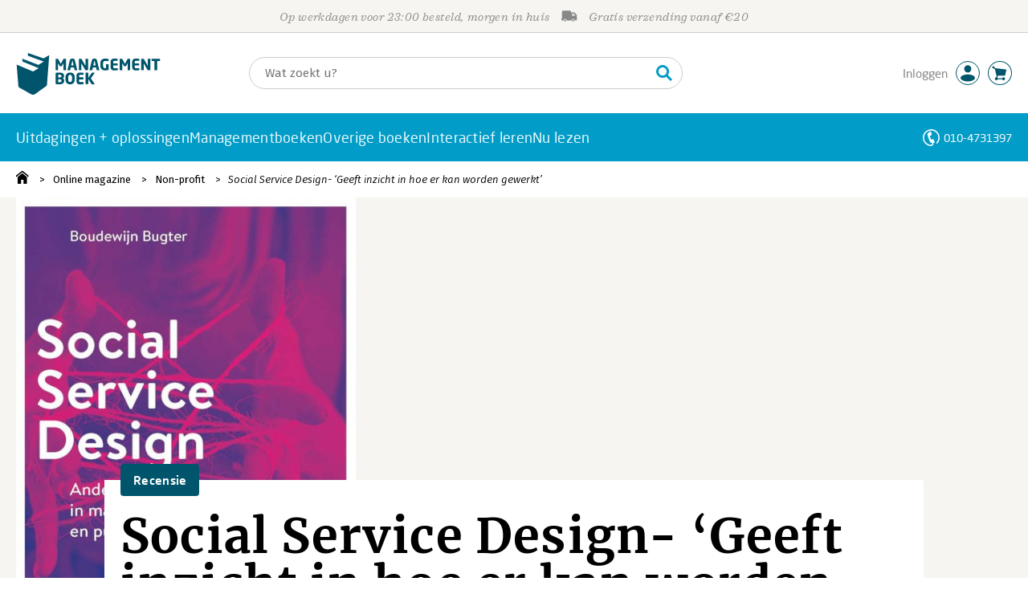

--- FILE ---
content_type: application/javascript
request_url: https://i.mgtbk.nl/platform/m4-managementboek-00141843/dist/js/accountmenu.js
body_size: 132
content:
import { requestInterval, mustSingle } from "./helpers.js";
if (localStorage.getItem('header')) {
  toggleMenuItems();
} else {
  window.setTimeout(toggleMenuItems, 150);
}
window.setTimeout(toggleMenuItems, 2500);
requestInterval(toggleMenuItems, 30 * 1000);
function toggleMenuItems() {
  const lsHeader = localStorage.getItem('header');
  if (lsHeader !== null && lsHeader !== "null") {
    try {
      const lopend = JSON.parse(lsHeader).lopend;
      mustSingle(".account-summaries").classList.toggle("-hidden", lopend?.heeftsummaries == 0);
      mustSingle(".account-downloadcentrum").classList.toggle("-hidden", lopend?.hidedownloads == 1);
      mustSingle(".account-facturen").classList.toggle("-hidden", lopend?.heeftfacturen == 0);
    } catch (error) {
      console.log("lsHeader - ", lsHeader);
      console.log(error);
    }
  }
}